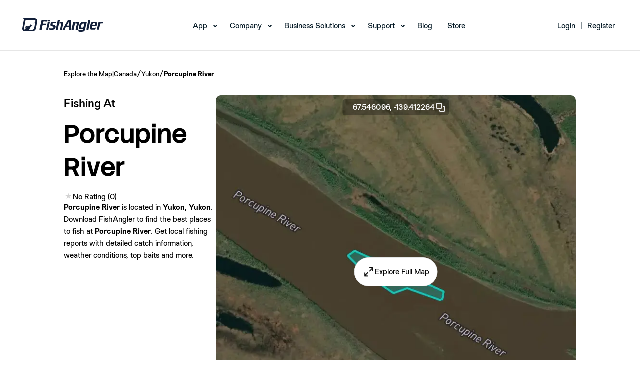

--- FILE ---
content_type: text/html; charset=utf-8
request_url: https://www.fishangler.com/fishing-waters/ca/yukon/porcupine-river/28358864
body_size: 12227
content:



<!doctype html>
<html lang="en">
<head>
    <meta charset="utf-8">
    <meta http-equiv="X-UA-Compatible" content="IE=edge">
    <meta http-equiv="content-type" content="text/html;">
    <meta name="apple-itunes-app" content="app-id=1073941118">
    <meta name="google-play-app" content="app-id=com.fishangler.fishangler">
    <title>Fishing at Porcupine River, Yukon → Explore Fishing Spots & Catches</title>
    <meta name="theme-color" content="#07819E">
    <meta name="keywords" content="fish, fishing, fishing app, fishing maps, fishing forecast, fishing spots, fish finder, fishing report">
    <meta name="description" content="Find the best fishing spots at Porcupine River. View maps and get detailed catch information about the fish most commonly caught at Porcupine River.">
    <meta property="fb:app_id" content="1671376099768449" />
    <meta property="og:site_name" content="FishAngler">
    <meta property="og:type" content="website" />
    <meta property="og:title" content="Fishing at Porcupine River, Yukon → Explore Fishing Spots & Catches">
    <meta property="og:image" content="https://map.fishangler.com/api/images/withoutposts/1/28358864/f811bc14-2882-4925-8617-162837be1c6c-mb.jpg">
    <meta property="og:image:secure_url" content="https://map.fishangler.com/api/images/withoutposts/1/28358864/f811bc14-2882-4925-8617-162837be1c6c-mb.jpg">
    <meta property="og:url" content="https://www.fishangler.com/fishing-waters/ca/yukon/porcupine-river/28358864">
    <meta property="og:description" content="Find the best fishing spots at Porcupine River. View maps and get detailed catch information about the fish most commonly caught at Porcupine River." />
        <meta name="twitter:card" content="summary_large_image" />
    <meta name="twitter:title" content="Fishing at Porcupine River, Yukon → Explore Fishing Spots & Catches" />
    <meta name="twitter:description" content="Find the best fishing spots at Porcupine River. View maps and get detailed catch information about the fish most commonly caught at Porcupine River." />
    <meta name="twitter:url" content="https://www.fishangler.com/fishing-waters/ca/yukon/porcupine-river/28358864" />
    <meta name="twitter:image" content="https://map.fishangler.com/api/images/withoutposts/1/28358864/f811bc14-2882-4925-8617-162837be1c6c-mb.jpg" />
    <meta name="twitter:site" content="@FishAnglerApp" />

    
    


    <link rel="canonical" href="https://www.fishangler.com/fishing-waters/ca/yukon/porcupine-river/28358864" />
    <link rel="shortcut icon" href="/favicon.png" type="image/x-icon" />
    <link rel="apple-touch-icon" href="/assets/icons/fa-icon-180x180.png">
    <link rel="android-touch-icon" href="/assets/icons/fa-icon-192x192.png" />
    <base href="/">
    <meta name="viewport" content="width=device-width, initial-scale=1, minimum-scale=1.0">
    <link rel="icon" type="image/x-icon" href="favicon.ico">
        <link rel="preconnect" href="https://map.fishangler.com/">
        <link rel="preconnect" href="http://media.fishangler.com/">

    <link rel="preload" as="image" href="https://map.fishangler.com/api/images/withoutposts/1/28358864/f811bc14-2882-4925-8617-162837be1c6c-mb_80.webp" fetchpriority="high">
<link rel="preload" as="image" href="https://map.fishangler.com/api/images/withoutposts/1/28358864/f811bc14-2882-4925-8617-162837be1c6c-mb_750.webp" fetchpriority="high">

    
    


    <script type="text/javascript">!function(T,l,y){var S=T.location,k="script",D="instrumentationKey",C="ingestionendpoint",I="disableExceptionTracking",E="ai.device.",b="toLowerCase",w="crossOrigin",N="POST",e="appInsightsSDK",t=y.name||"appInsights";(y.name||T[e])&&(T[e]=t);var n=T[t]||function(d){var g=!1,f=!1,m={initialize:!0,queue:[],sv:"5",version:2,config:d};function v(e,t){var n={},a="Browser";return n[E+"id"]=a[b](),n[E+"type"]=a,n["ai.operation.name"]=S&&S.pathname||"_unknown_",n["ai.internal.sdkVersion"]="javascript:snippet_"+(m.sv||m.version),{time:function(){var e=new Date;function t(e){var t=""+e;return 1===t.length&&(t="0"+t),t}return e.getUTCFullYear()+"-"+t(1+e.getUTCMonth())+"-"+t(e.getUTCDate())+"T"+t(e.getUTCHours())+":"+t(e.getUTCMinutes())+":"+t(e.getUTCSeconds())+"."+((e.getUTCMilliseconds()/1e3).toFixed(3)+"").slice(2,5)+"Z"}(),iKey:e,name:"Microsoft.ApplicationInsights."+e.replace(/-/g,"")+"."+t,sampleRate:100,tags:n,data:{baseData:{ver:2}}}}var h=d.url||y.src;if(h){function a(e){var t,n,a,i,r,o,s,c,u,p,l;g=!0,m.queue=[],f||(f=!0,t=h,s=function(){var e={},t=d.connectionString;if(t)for(var n=t.split(";"),a=0;a<n.length;a++){var i=n[a].split("=");2===i.length&&(e[i[0][b]()]=i[1])}if(!e[C]){var r=e.endpointsuffix,o=r?e.location:null;e[C]="https://"+(o?o+".":"")+"dc."+(r||"services.visualstudio.com")}return e}(),c=s[D]||d[D]||"",u=s[C],p=u?u+"/v2/track":d.endpointUrl,(l=[]).push((n="SDK LOAD Failure: Failed to load Application Insights SDK script (See stack for details)",a=t,i=p,(o=(r=v(c,"Exception")).data).baseType="ExceptionData",o.baseData.exceptions=[{typeName:"SDKLoadFailed",message:n.replace(/\./g,"-"),hasFullStack:!1,stack:n+"\nSnippet failed to load ["+a+"] -- Telemetry is disabled\nHelp Link: https://go.microsoft.com/fwlink/?linkid=2128109\nHost: "+(S&&S.pathname||"_unknown_")+"\nEndpoint: "+i,parsedStack:[]}],r)),l.push(function(e,t,n,a){var i=v(c,"Message"),r=i.data;r.baseType="MessageData";var o=r.baseData;return o.message='AI (Internal): 99 message:"'+("SDK LOAD Failure: Failed to load Application Insights SDK script (See stack for details) ("+n+")").replace(/\"/g,"")+'"',o.properties={endpoint:a},i}(0,0,t,p)),function(e,t){if(JSON){var n=T.fetch;if(n&&!y.useXhr)n(t,{method:N,body:JSON.stringify(e),mode:"cors"});else if(XMLHttpRequest){var a=new XMLHttpRequest;a.open(N,t),a.setRequestHeader("Content-type","application/json"),a.send(JSON.stringify(e))}}}(l,p))}function i(e,t){f||setTimeout(function(){!t&&m.core||a()},500)}var e=function(){var n=l.createElement(k);n.src=h;var e=y[w];return!e&&""!==e||"undefined"==n[w]||(n[w]=e),n.onload=i,n.onerror=a,n.onreadystatechange=function(e,t){"loaded"!==n.readyState&&"complete"!==n.readyState||i(0,t)},n}();y.ld<0?l.getElementsByTagName("head")[0].appendChild(e):setTimeout(function(){l.getElementsByTagName(k)[0].parentNode.appendChild(e)},y.ld||0)}try{m.cookie=l.cookie}catch(p){}function t(e){for(;e.length;)!function(t){m[t]=function(){var e=arguments;g||m.queue.push(function(){m[t].apply(m,e)})}}(e.pop())}var n="track",r="TrackPage",o="TrackEvent";t([n+"Event",n+"PageView",n+"Exception",n+"Trace",n+"DependencyData",n+"Metric",n+"PageViewPerformance","start"+r,"stop"+r,"start"+o,"stop"+o,"addTelemetryInitializer","setAuthenticatedUserContext","clearAuthenticatedUserContext","flush"]),m.SeverityLevel={Verbose:0,Information:1,Warning:2,Error:3,Critical:4};var s=(d.extensionConfig||{}).ApplicationInsightsAnalytics||{};if(!0!==d[I]&&!0!==s[I]){var c="onerror";t(["_"+c]);var u=T[c];T[c]=function(e,t,n,a,i){var r=u&&u(e,t,n,a,i);return!0!==r&&m["_"+c]({message:e,url:t,lineNumber:n,columnNumber:a,error:i}),r},d.autoExceptionInstrumented=!0}return m}(y.cfg);function a(){y.onInit&&y.onInit(n)}(T[t]=n).queue&&0===n.queue.length?(n.queue.push(a),n.trackPageView({})):a()}(window,document,{
src: "https://js.monitor.azure.com/scripts/b/ai.2.min.js", // The SDK URL Source
crossOrigin: "anonymous", 
cfg: { // Application Insights Configuration
    connectionString: 'InstrumentationKey=58dc3306-5c3f-4b50-8017-39438fe3f5d1;IngestionEndpoint=https://eastus-6.in.applicationinsights.azure.com/;LiveEndpoint=https://eastus.livediagnostics.monitor.azure.com/'
}});</script>

    <script>"use strict";(()=>{})();
</script>
<style>@font-face{font-family:StackSans;src:url(/assets/fonts/StackSans/StackSansHeadline-Light.woff) format("woff"),url(/assets/fonts/StackSans/StackSansHeadline-Light.ttf) format("truetype");font-weight:300;font-style:normal;font-display:swap}@font-face{font-family:StackSans;src:url(/assets/fonts/StackSans/StackSansHeadline-Regular.woff) format("woff"),url(/assets/fonts/StackSans/StackSansHeadline-Regular.ttf) format("truetype");font-weight:400;font-style:normal;font-display:swap}@font-face{font-family:StackSans;src:url(/assets/fonts/StackSans/StackSansHeadline-Medium.woff) format("woff"),url(/assets/fonts/StackSans/StackSansHeadline-Medium.ttf) format("truetype");font-weight:500;font-style:normal;font-display:swap}@font-face{font-family:StackSans;src:url(/assets/fonts/StackSans/StackSansHeadline-SemiBold.woff) format("woff"),url(/assets/fonts/StackSans/StackSansHeadline-SemiBold.ttf) format("truetype");font-weight:700;font-style:normal;font-display:swap}@font-face{font-family:StackSans;src:url(/assets/fonts/StackSans/StackSansHeadline-Bold.woff) format("woff"),url(/assets/fonts/StackSans/StackSansHeadline-Bold.ttf) format("truetype");font-weight:900;font-style:normal;font-display:swap}@font-face{font-family:Chromatic;src:url(/assets/fonts/Chromatic/chromatic-grotesque-regular-pro.woff2) format("woff2"),url(/assets/fonts/Chromatic/chromatic-grotesque-regular-pro.woff) format("woff"),url(/assets/fonts/Chromatic/chromatic-grotesque-regular-pro.ttf) format("truetype");font-weight:400;font-style:normal;font-display:swap}@font-face{font-family:Chromatic;src:url(/assets/fonts/Chromatic/chromatic-grotesque-medium-pro.woff2) format("woff2"),url(/assets/fonts/Chromatic/chromatic-grotesque-medium-pro.woff) format("woff"),url(/assets/fonts/Chromatic/chromatic-grotesque-medium-pro.ttf) format("truetype");font-weight:500;font-style:normal;font-display:swap}@font-face{font-family:Chromatic;src:url(/assets/fonts/Chromatic/chromatic-grotesque-semibold-pro.woff2) format("woff2"),url(/assets/fonts/Chromatic/chromatic-grotesque-semibold-pro.woff) format("woff"),url(/assets/fonts/Chromatic/chromatic-grotesque-semibold-pro.ttf) format("truetype");font-weight:600;font-style:normal;font-display:swap}@font-face{font-family:Chromatic;src:url(/assets/fonts/Chromatic/chromatic-grotesque-bold-pro.woff2) format("woff2"),url(/assets/fonts/Chromatic/chromatic-grotesque-bold-pro.woff) format("woff"),url(/assets/fonts/Chromatic/chromatic-grotesque-bold-pro.ttf) format("truetype");font-weight:700;font-style:normal;font-display:swap}*,*:before,*:after{box-sizing:border-box}*{margin:0}body{line-height:1.5;-webkit-font-smoothing:antialiased}img,picture,video,svg{display:block;max-width:100%}input,button,textarea,select{font:inherit}p,h1,h2,h3,h4,h5,h6{overflow-wrap:break-word}p{text-wrap:pretty}h1,h2,h3,h4,h5,h6{text-wrap:balance}#root,#__next{isolation:isolate}*{font-family:Chromatic;color:#000;box-sizing:border-box;font-weight:400;-webkit-tap-highlight-color:transparent}h1,h2,h3{font-family:StackSans;color:#000}h1{font-size:76px;font-weight:700}ul,li{margin:0;padding:0}strong{font-weight:600}a.unstyled,a.unstyled:link,a.unstyled:visited,a.unstyled:hover,a.unstyled:active{color:inherit;text-decoration:inherit;font-weight:inherit}.component-container{padding:5vh 10vw;min-width:300px}@media screen and (max-width: 992px){.component-container{padding:1.5vh 5vw}}.separator{display:flex;align-items:center;text-align:center;color:#595959;border-color:#595959;font-size:x-small;margin:10px}.separator:before,.separator:after{content:"";flex:1;border-bottom:1px solid #595959}.separator:not(:empty):before{margin-right:2.25em}.separator:not(:empty):after{margin-left:2.25em}h4{font-weight:600;font-size:16px}.download-action{min-width:300px;width:50%;margin:auto}.download-action__content{display:flex;align-items:center;justify-content:center;gap:20px;margin:0 auto;flex-direction:row}.download-action__content.column{flex-direction:column}.download-action__link{object-fit:contain;height:100%}.download-action--single{padding:25px}.download-action__image{object-fit:contain;object-position:center;height:100%;min-width:100px}.download-action__button-container{display:flex;flex-direction:column;gap:20px}.download-action__button-container.row{flex-direction:row}.download-action__qr{height:100%;object-fit:contain;object-position:center}.profile-image{width:100%;height:100%;border-radius:999px;overflow:clip;max-width:max-content;max-height:max-content}.profile-image object{display:block}.divider{height:1px;width:100%;align-self:stretch;flex-grow:0;background-color:#e3e6e7}.address-component__content{display:flex;align-items:center;gap:5px;white-space:nowrap;overflow:hidden}.address-component__content .address-component__location{overflow:hidden;text-overflow:ellipsis}.fa-button{all:unset;width:fit-content;display:flex;flex-direction:row;justify-content:center;align-items:center;gap:8px;border-radius:4px;background-color:#9ccdd8;padding:6px 13px}.fa-button:has(span){min-width:60px}.fa-button,.fa-button *{cursor:pointer;color:#064c5d;text-align:center}.fa-button img{height:100%;cursor:pointer}.fa-button:hover,.fa-button:focus-visible{background-color:#7bb8c7;box-shadow:0 2px 8px #6496aa26;transition:background-color .15s,box-shadow .15s}.text-secondary{color:#787979;font-weight:400}.small{margin-top:10px;color:#787979;font-size:12px;white-space:wrap}.single-line{white-space:nowrap;overflow:hidden;text-overflow:ellipsis;max-width:100%}
</style>

    
    <script>"use strict";(()=>{document.addEventListener("DOMContentLoaded",()=>{let o=document.querySelector('[data-name="navbar-mobile"]');o&&(o.addEventListener("click",()=>{o.opened=!o.opened,o.opened?o.classList.add("navbar-mobile--active"):o.classList.remove("navbar-mobile--active")}),o.querySelectorAll(".navbar__menu-item--with-children").forEach(a=>{let e=a;e.addEventListener("click",n=>{n.stopPropagation(),e.opened=!e.opened,e.opened?e.classList.add("navbar__menu-item--with-children--active"):e.classList.remove("navbar__menu-item--with-children--active")})}))});})();
</script>
<link rel="stylesheet" href="esbuild/modern/Shared/Layouts/_NavbarLayout.css?v=SNV4LzhxNsAPCD8qsCXHUw3cvPAt3DSprbkpFsj0o0s" />

    
    <script type="module" src="esbuild/modern/./FishingWaters.js?v=HIlxds4Q1_DVHcuCU8J4IjvysGsK7zNuwORbqycjAwk"></script>
<script nomodule src="esbuild/legacy/./FishingWaters.js?v=L4wFE3_OdeEw5mOULwTKqoGSBIELmPJVGHy1t76R790"></script>
<link rel="stylesheet" href="esbuild/modern/./FishingWaters.css?v=CD952CEQz3XFf-KYn5VNTSaUS6FYcsmNbE44STVou2Q" />




    <script>
        !function(f,b,e,v,n,t,s)
        {if(f.fbq)return;n=f.fbq=function(){n.callMethod?
        n.callMethod.apply(n,arguments):n.queue.push(arguments)};
        if(!f._fbq)f._fbq=n;n.push=n;n.loaded=!0;n.version='2.0';
        n.queue=[];t=b.createElement(e);t.async=!0;
        t.src=v;s=b.getElementsByTagName(e)[0];
        s.parentNode.insertBefore(t,s)}(window, document,'script',
        'https://connect.facebook.net/en_US/fbevents.js');
        fbq('init', '387597841943198');
        fbq('track', 'PageView');
    </script>
    <script>
        !function (w, d, t) {
          w.TiktokAnalyticsObject=t;var ttq=w[t]=w[t]||[];ttq.methods=["page","track","identify","instances","debug","on","off","once","ready","alias","group","enableCookie","disableCookie","holdConsent","revokeConsent","grantConsent"],ttq.setAndDefer=function(t,e){t[e]=function(){t.push([e].concat(Array.prototype.slice.call(arguments,0)))}};for(var i=0;i<ttq.methods.length;i++)ttq.setAndDefer(ttq,ttq.methods[i]);ttq.instance=function(t){for(
        var e=ttq._i[t]||[],n=0;n<ttq.methods.length;n++)ttq.setAndDefer(e,ttq.methods[n]);return e},ttq.load=function(e,n){var r="https://analytics.tiktok.com/i18n/pixel/events.js",o=n&&n.partner;ttq._i=ttq._i||{},ttq._i[e]=[],ttq._i[e]._u=r,ttq._t=ttq._t||{},ttq._t[e]=+new Date,ttq._o=ttq._o||{},ttq._o[e]=n||{};n=document.createElement("script")
        ;n.type="text/javascript",n.async=!0,n.src=r+"?sdkid="+e+"&lib="+t;e=document.getElementsByTagName("script")[0];e.parentNode.insertBefore(n,e)};
          ttq.load('D058DHBC77U0QQJ04NKG');
          ttq.page();
        }(window, document, 'ttq');
    </script>
</head>
<body id="body">
    



<header class="navbar-desktop__header">
    <nav id="mainNav" class="navbar-desktop navbar-desktop--scrolled" data-name="navbar-desktop">
        <div class="navbar-desktop__wrapper">
            <div class="navbar-desktop__logo">
                <a href="/">
                    <img src="assets/img/navbar/logo-black.svg" alt="logo" class="navbar-desktop__header-img--scrolled" width="162" height="27">
                    <img src="assets/img/navbar/logo-white.svg" alt="logo" class="navbar-desktop__header-img--non-scrolled" width="162" height="27">
                </a>
            </div>
            <div class="navbar-desktop__menu">
                <ul>
                    <li class="navbar__menu-item--with-children">
                        <a href="/getappnow" data-cy="navbar-app-link">App</a>
                        <ul class="navbar__submenu">
                            <li><a data-cy="navbar-map-link" href="/fishing-map">Map</a></li>
                            <li><a data-cy="navbar-vip-link" href="https://home.fishangler.com/vip/">FishAngler VIP</a></li>
                        </ul>
                    </li>
                    <li class="navbar__menu-item--with-children">
                        <a href="#" onclick="event.preventDefault()" data-cy="navbar-company-link">Company</a>
                        <ul class="navbar__submenu">
                            <li><a href="https://home.fishangler.com/about/" data-cy="navbar-about-link">About Us</a></li>
                            <li><a href="https://home.fishangler.com/ambassador" data-cy="navbar-ambassadors-link">Ambassadors</a></li>
                        </ul>
                    </li>
                    <li class="navbar__menu-item--with-children">
                        <a href="#" onclick="event.preventDefault()" data-cy="navbar-business_solutions-link">Business Solutions</a>
                        <ul class="navbar__submenu">
                            <li><a href="https://home.fishangler.com/business/" aria-current="page" data-cy="navbar-pages-link">FishAngler Pages</a></li>
                            <li><a href="https://home.fishangler.com/advertise/" data-cy="navbar-advertise-link">Advertise</a></li>
                            <li><a href="https://home.fishangler.com/brand-kit/" data-cy="navbar-media_kit-link">Media Kit</a></li>
                        </ul>
                    </li>
                    <li class="navbar__menu-item--with-children">
                        <a href="#" onclick="event.preventDefault()" data-cy="navbar-support-link">Support</a>
                        <ul class="navbar__submenu">
                            <li><a href="https://home.fishangler.com/contact" data-cy="navbar-contact-link">Contact</a></li>
                            <li><a href="https://home.fishangler.com/faq/" data-cy="navbar-faq-link">FAQs</a></li>
                            <li><a href="https://home.fishangler.com/support/" data-cy="navbar-tips-link">Quick Tips</a></li>
                        </ul>
                    </li>
                    <li><a href="https://blog.fishangler.com/" data-cy="navbar-blog-link">Blog</a></li>
                    <li><a target="_blank" href="https://store.fishangler.com/" data-cy="navbar-store-link">Store</a></li>
                </ul>
            </div>
                <div class="navbar-desktop__login-register">
                    <ul class="navbar-desktop__menu">
                        <li>
                            <a href="/api/v1/bff/login" data-cy="navbar-login-link">Login</a>
                            <ul class="navbar__submenu">
                                <li><a href="/account/forgotpassword" data-cy="navbar-forgot_password-link">Forgot Password</a></li>
                            </ul>
                        </li>
                        <li><span>|</span></li>
                        <li><a href="/signup" data-cy="navbar-signup-link">Register</a></li>
                    </ul>
                </div>

        </div>
    </nav>

    <nav id="mainNavMobile" class="navbar-mobile navbar-mobile--scrolled" data-name="navbar-mobile">
        <div class="navbar-mobile__wrapper">
            <div class="navbar-mobile__logo">
                <a href="/">
                    <img src="assets/img/navbar/mobile-black.svg" alt="logo" class="navbar-mobile__header-img--scrolled">
                    <img src="assets/img/navbar/mobile.svg" alt="logo" class="navbar-mobile__header-img--non-scrolled">
                </a>
            </div>
            <div class="navbar-mobile__mobile-toggle" data-name="navbar-mobile-toggle">
                <span></span>
                <span></span>
                <span></span>
            </div>
            <div class="navbar-mobile__mobile-menu">
                <div class="navbar-mobile__mobile-menu-list">
                    <ul>
                            <li class="navbar__menu-item--with-children">
                                <a href="/api/v1/bff/login" data-cy="navbar-login-link">Login</a>
                                <ul class="navbar__submenu">
                                    <li><a href="/account/forgotpassword" data-cy="navbar-forgot_password-link">Forgot Password</a></li>
                                </ul>
                            </li>
                        <li class="navbar__menu-item--with-children">
                            <a data-cy="navbar-app-link" href="/getappnow">App</a>
                            <ul class="navbar__submenu">
                                <li><a data-cy="navbar-map-link" href="/fishing-map">Map</a></li>
                                <li><a data-cy="navbar-vip-link" href="https://home.fishangler.com/vip/">FishAngler VIP</a></li>
                            </ul>
                        </li>
                        <li class="navbar__menu-item--with-children">
                            <a href="#" onclick="event.preventDefault()" data-cy="navbar-company-link">Company</a>
                            <ul class="navbar__submenu">
                                <li><a data-cy="navbar-about-link" href="https://home.fishangler.com/about/">About Us</a></li>
                                <li><a data-cy="navbar-ambassadors-link" href="https://home.fishangler.com/ambassador">Ambassadors</a></li>
                            </ul>
                        </li>
                        <li class="navbar__menu-item--with-children">
                            <a href="#" onclick="event.preventDefault()" data-cy="navbar-business_solutions-link">Business Solutions</a>
                            <ul class="navbar__submenu">
                                <li><a data-cy="navbar-pages-link" href="https://home.fishangler.com/business/">FishAngler Pages</a></li>
                                <li><a data-cy="navbar-advertise-link" href="https://home.fishangler.com/advertise/">Advertise</a></li>
                                <li><a data-cy="navbar-media_kit-link" href="https://home.fishangler.com/brand-kit/">Media Kit</a></li>
                            </ul>
                        </li>
                        <li class="navbar__menu-item--with-children">
                            <a href="#" onclick="event.preventDefault()" data-cy="navbar-support-link">Support</a>
                            <ul class="navbar__submenu">
                                <li><a data-cy="navbar-contact-link" href="https://home.fishangler.com/contact">Contact</a></li>
                                <li><a data-cy="navbar-faq-link" href="https://home.fishangler.com/faq/">FAQs</a></li>
                                <li><a data-cy="navbar-tips-link" href="https://home.fishangler.com/support/">Quick Tips</a></li>
                            </ul>
                        </li>
                        <li onclick="event.stopPropagation()"><a data-cy="navbar-blog-link" href="https://blog.fishangler.com/">Blog</a></li>
                        <li onclick="event.stopPropagation()"><a data-cy="navbar-store-link" target="_blank" href="https://store.fishangler.com/">Store</a></li>
                    </ul>
                </div>
            </div>
            <div class="navbar-mobile__download">
                <h3>
                    Download the #1 Fishing App
                </h3>
                <p>
                    Available on IOS & Android
                </p>
                <a href="/getappnow">
                    Get The App
                </a>
            </div>
            <div class="navbar-mobile__footer">
                © FishAngler, LLC 2026
            </div>
        </div>
    </nav>
</header>


<section class="component-container">
    <div class="breadcrumb-component__content"><a href='/fishing-map'>Explore the Map</a><span>|</span><a href='/country/ca/222'>Canada</a><span>/</span><a href='/fishing-region/ca/yukon/748'>Yukon</a><span>/</span><div>Porcupine River</div></div>
    <div class="bow-details-component">
        <header class="header">
            <section class="detail-section">
                <div>
                    <span class="page-pretitle">Fishing At</span>
                    <div>
                        <h1 class="page-title">Porcupine River</h1>
                        <div class="page-indicators">
                            
<div class="rating-component">
        <div class=" rating-component__stars">
            <span class="rating-component__star rating-component__star--empty)"></span>
        </div>
        <span class=" rating-component__text">No Rating (0)</span>
</div>
                        </div>
                    </div>
                </div>
                <div class="description">
                    <strong>Porcupine River</strong> is located in <strong>Yukon, Yukon</strong>.
                    Download FishAngler to find the best places to fish at <strong>Porcupine River</strong>.
                    Get local fishing reports with detailed catch information, weather conditions, top baits and more.
                </div>
            </section>
                <section class="image-section">
                    <div class="image-section__coords" onclick="copyToClipboard('67.5460964, -139.412264392771')">
                        67.546096,
                        -139.412264
                        <img src="assets/icons/copy.webp" alt="" width="24" height="24" />
                    </div>
                    <div class="image-section__content">
                        <div class="image-section__content">
                                <img
        src="https://map.fishangler.com/api/images/withoutposts/1/28358864/f811bc14-2882-4925-8617-162837be1c6c-mb_80.webp"
        data-src="https://map.fishangler.com/api/images/withoutposts/1/28358864/f811bc14-2882-4925-8617-162837be1c6c-mb_750.webp" onload="const img = new Image(); img.src = this.dataset.src; img.onload = () => this.src = img.src; this.onload = null;"
        width="720"
        height="720"
        aria-label="Map Image"
        class="image-section__image"
        
        
        
        onerror="this.onerror=null; this.src='assets/img/error-downloading-image.webp';">
                            <div class="image-section__button-container">
                                <a rel="nofollow" href="/fishing-map?b=28358864&amp;skip-geo=true" role="button" class="custom-button unstyled image-section__explore-button"><img src="assets/icons/expand.webp" alt="" width="24" height="24" /><label>
                                    Explore Full Map
                                </label></a>
                            </div>
                        </div>
                    </div>
                </section>
        </header>
            <div class="items-section">
                <div class="divider"></div>
                <div class="content">
                    <div class="title-container">
                        <h2 class="title">Popular Fishing Spots Near Porcupine River</h2>
                    </div>
                    <div class="scrollable-main-container">
                        

<div class="scrollable__main-container">
    <div class="scrollable__list-container" data-id="f9f45841-eb94-409c-944a-9240a73a5e58">
            <a class="bow__container unstyled" href="/fishing-waters/ca/yukon/porcupine-river/28359462">
                <div class="bow__header">
                    <div class="bow__header-image">
                            <img
        src="https://media.fishangler.com/blobs/bodyofwater/28359462/10311044-8ac2-413a-848e-48eeaffd712b-mb_hybrid_320.jpg"
        
        width="300"
        height="300"
        aria-label="Map Image"
        class=""
        
        loading="lazy"
        
        onerror="this.onerror=null; this.src='assets/img/error-downloading-image.webp';">
                    </div>
                </div>
                <div class="bow__detail">
                        
<div class="rating-component">
        <div class=" rating-component__stars">
            <span class="rating-component__star rating-component__star--empty)"></span>
        </div>
        <span class=" rating-component__text">No Rating (0)</span>
</div>
                    <div class="bow__name">Porcupine River</div>
                    <div include-area="true" class="address-component__content"><span>0.1 mi away • </span><span class='address-component__location'>Yukon, Yukon</span><img height="14" width="14" src="assets/flags/ca.svg" alt="" /></div>
                </div>
            </a>
            <a class="bow__container unstyled" href="/fishing-waters/ca/yukon/porcupine-river/28359090">
                <div class="bow__header">
                    <div class="bow__header-image">
                            <img
        src="https://media.fishangler.com/blobs/bodyofwater/28359090/b6717324-457b-4b1d-bf58-5620b4873b83-mb_hybrid_320.jpg"
        
        width="300"
        height="300"
        aria-label="Map Image"
        class=""
        
        loading="lazy"
        
        onerror="this.onerror=null; this.src='assets/img/error-downloading-image.webp';">
                    </div>
                </div>
                <div class="bow__detail">
                        
<div class="rating-component">
        <div class=" rating-component__stars">
            <span class="rating-component__star rating-component__star--empty)"></span>
        </div>
        <span class=" rating-component__text">No Rating (0)</span>
</div>
                    <div class="bow__name">Porcupine River</div>
                    <div include-area="true" class="address-component__content"><span>0.1 mi away • </span><span class='address-component__location'>Yukon, Yukon</span><img height="14" width="14" src="assets/flags/ca.svg" alt="" /></div>
                </div>
            </a>
            <a class="bow__container unstyled" href="/fishing-waters/ca/yukon/porcupine-river/28359154">
                <div class="bow__header">
                    <div class="bow__header-image">
                            <img
        src="https://media.fishangler.com/blobs/bodyofwater/28359154/9e98dee3-05c5-4738-8d1a-2f2eff426220-mb_hybrid_320.jpg"
        
        width="300"
        height="300"
        aria-label="Map Image"
        class=""
        
        loading="lazy"
        
        onerror="this.onerror=null; this.src='assets/img/error-downloading-image.webp';">
                    </div>
                </div>
                <div class="bow__detail">
                        
<div class="rating-component">
        <div class=" rating-component__stars">
            <span class="rating-component__star rating-component__star--empty)"></span>
        </div>
        <span class=" rating-component__text">No Rating (0)</span>
</div>
                    <div class="bow__name">Porcupine River</div>
                    <div include-area="true" class="address-component__content"><span>0.6 mi away • </span><span class='address-component__location'>Yukon, Yukon</span><img height="14" width="14" src="assets/flags/ca.svg" alt="" /></div>
                </div>
            </a>
            <a class="bow__container unstyled" href="/fishing-waters/ca/yukon/porcupine-river/28358926">
                <div class="bow__header">
                    <div class="bow__header-image">
                            <img
        src="https://media.fishangler.com/blobs/bodyofwater/28358926/ef0652ae-e94a-43b4-b742-c26d81f71832-mb_hybrid_320.jpg"
        
        width="300"
        height="300"
        aria-label="Map Image"
        class=""
        
        loading="lazy"
        
        onerror="this.onerror=null; this.src='assets/img/error-downloading-image.webp';">
                    </div>
                </div>
                <div class="bow__detail">
                        
<div class="rating-component">
        <div class=" rating-component__stars">
            <span class="rating-component__star rating-component__star--empty)"></span>
        </div>
        <span class=" rating-component__text">No Rating (0)</span>
</div>
                    <div class="bow__name">Porcupine River</div>
                    <div include-area="true" class="address-component__content"><span>0.7 mi away • </span><span class='address-component__location'>Yukon, Yukon</span><img height="14" width="14" src="assets/flags/ca.svg" alt="" /></div>
                </div>
            </a>
            <a class="bow__container unstyled" href="/fishing-waters/ca/yukon/porcupine-river/28358861">
                <div class="bow__header">
                    <div class="bow__header-image">
                            <img
        src="https://media.fishangler.com/blobs/bodyofwater/28358861/1e50d132-ebe0-411e-9d8a-6523d299531a-mb_hybrid_320.jpg"
        
        width="300"
        height="300"
        aria-label="Map Image"
        class=""
        
        loading="lazy"
        
        onerror="this.onerror=null; this.src='assets/img/error-downloading-image.webp';">
                    </div>
                </div>
                <div class="bow__detail">
                        
<div class="rating-component">
        <div class=" rating-component__stars">
            <span class="rating-component__star rating-component__star--empty)"></span>
        </div>
        <span class=" rating-component__text">No Rating (0)</span>
</div>
                    <div class="bow__name">Porcupine River</div>
                    <div include-area="true" class="address-component__content"><span>0.2 mi away • </span><span class='address-component__location'>Yukon, Yukon</span><img height="14" width="14" src="assets/flags/ca.svg" alt="" /></div>
                </div>
            </a>
            <a class="bow__container unstyled" href="/fishing-waters/ca/yukon/porcupine-river/28358891">
                <div class="bow__header">
                    <div class="bow__header-image">
                            <img
        src="https://media.fishangler.com/blobs/bodyofwater/28358891/d4f15acb-c334-4aba-a4d6-529de18e5a3e-mb_hybrid_320.jpg"
        
        width="300"
        height="300"
        aria-label="Map Image"
        class=""
        
        loading="lazy"
        
        onerror="this.onerror=null; this.src='assets/img/error-downloading-image.webp';">
                    </div>
                </div>
                <div class="bow__detail">
                        
<div class="rating-component">
        <div class=" rating-component__stars">
            <span class="rating-component__star rating-component__star--empty)"></span>
        </div>
        <span class=" rating-component__text">No Rating (0)</span>
</div>
                    <div class="bow__name">Porcupine River</div>
                    <div include-area="true" class="address-component__content"><span>2.2 mi away • </span><span class='address-component__location'>Yukon, Yukon</span><img height="14" width="14" src="assets/flags/ca.svg" alt="" /></div>
                </div>
            </a>
            <a class="bow__container unstyled" href="/fishing-waters/ca/yukon/porcupine-river/28358986">
                <div class="bow__header">
                    <div class="bow__header-image">
                            <img
        src="https://media.fishangler.com/blobs/bodyofwater/28358986/5dba79a8-71f1-4b78-94be-114358280d0e-mb_hybrid_320.jpg"
        
        width="300"
        height="300"
        aria-label="Map Image"
        class=""
        
        loading="lazy"
        
        onerror="this.onerror=null; this.src='assets/img/error-downloading-image.webp';">
                    </div>
                </div>
                <div class="bow__detail">
                        
<div class="rating-component">
        <div class=" rating-component__stars">
            <span class="rating-component__star rating-component__star--empty)"></span>
        </div>
        <span class=" rating-component__text">No Rating (0)</span>
</div>
                    <div class="bow__name">Porcupine River</div>
                    <div include-area="true" class="address-component__content"><span>1.9 mi away • </span><span class='address-component__location'>Yukon, Yukon</span><img height="14" width="14" src="assets/flags/ca.svg" alt="" /></div>
                </div>
            </a>
            <a class="bow__container unstyled" href="/fishing-waters/ca/yukon/porcupine-river/28359099">
                <div class="bow__header">
                    <div class="bow__header-image">
                            <img
        src="https://media.fishangler.com/blobs/bodyofwater/28359099/94b7cae1-a9cd-4b71-869f-ae20f3cd36b1-mb_hybrid_320.jpg"
        
        width="300"
        height="300"
        aria-label="Map Image"
        class=""
        
        loading="lazy"
        
        onerror="this.onerror=null; this.src='assets/img/error-downloading-image.webp';">
                    </div>
                </div>
                <div class="bow__detail">
                        
<div class="rating-component">
        <div class=" rating-component__stars">
            <span class="rating-component__star rating-component__star--empty)"></span>
        </div>
        <span class=" rating-component__text">No Rating (0)</span>
</div>
                    <div class="bow__name">Porcupine River</div>
                    <div include-area="true" class="address-component__content"><span>2.7 mi away • </span><span class='address-component__location'>Yukon, Yukon</span><img height="14" width="14" src="assets/flags/ca.svg" alt="" /></div>
                </div>
            </a>
    </div>
    <div class="scrollable__button-container" data-id="f9f45841-eb94-409c-944a-9240a73a5e58">
        <div data-name="back" role="button" aria-label="scroll-back" class="custom-button"><img src="assets/icons/arrow-back.webp" alt="" width="24" height="24" /></div>
        <div data-name="forward" role="button" aria-label="scroll-forward" class="custom-button"><img src="assets/icons/arrow-forward.webp" alt="" width="24" height="24" /></div>
    </div>
</div>

                    </div>
                </div>
            </div>
        
<div class="bottom-download__content">
    <img class="bottom-download__background"
         src="assets/img/bottom-download-background.webp"
         width="1152"
         height="720"
         fetchpriority="low"
         loading="lazy"
         alt="Blue background image" />
    <div class="bottom-download__image-section">
        <img class="bottom-download__image"
             src="assets/img/bottom-download-img-1.webp"
             width="600"
             height="600"
             fetchpriority="low"
             loading="lazy"
             alt="App image" />
    </div>
    <div class="bottom-download__text-section">
        <div class="bottom-download__subtext">Want to know more about fishing at</div>
        <div class="bottom-download__text">
            Porcupine River?
        </div>
        <div class="bottom-download__subtext">
            Download the FishAngler app to get access to advanced fishing maps, local fishing reports & forecasts. Join millions of anglers and get all
            the intel you need to catch more fish!
        </div>
        <div class="bottom-download__download-action">
            
<div class="download-action__content ">
            <img class="download-action__qr" src="assets/img/qr-fishing-waters.webp" alt="QR" width="120" height="120" />
        <div class="download-action__button-container ">
            <a class="download-action__link" href="https://itunes.apple.com/us/app/fishangler-fishing-app/id1073941118?ls=1&amp;mt=8&amp;pt=118064668&amp;ct=website-fishing-waters" target="_blank">
                <img class="download-action__image" src="assets/img/download_appstore.svg" alt="Apple Store" width="120" height="40" />
            </a>
            <a class="download-action__link" href="https://play.google.com/store/apps/details?id=com.fishangler.fishangler&amp;referrer=utm_source%3Dwebsite%26utm_medium%3Dfishing-waters" target="_blank">
                <img class="download-action__image" src="assets/img/download_googleplay.svg" alt="Google Play Store" width="120" height="40" />
            </a>
        </div>
</div>

        </div>
        <div class="bottom-download__badges">
            <img class="bottom-download__review-badge"
                 fetchpriority="low"
                 loading="lazy"
                 src="assets/img/badge-apple-rating.webp"
                 alt="Rating" width="62" height="36" />
            <img class="bottom-download__review-badge"
                 src="assets/img/badge-reviews.webp"
                 fetchpriority="low"
                 loading="lazy"
                 alt="App Reviews" width="97" height="36" />
        </div>
    </div>
</div>
    </div>
</section>

<div id="full-screen-modal" class="full-screen-modal" role="dialog" aria-modal="true">
    <div class=full-screen-modal__container>
        <div class="full-screen-modal__close-container">
            <img id="full-screen-modal-close" src="/assets/icons/exit.webp" class="full-screen-modal__close" alt="Close" width="36" height="36" />
        </div>
        <div id="full-screen-modal-content" class="full-screen-modal__content">
        </div>
    </div>
</div>


<footer class="footer">
    <div class="footer__container">
        <div class="footer__top">
            <nav class="footer__site-map">
                <div class="footer__title">
                    Discover
                </div>
                <ul style="display: flex;gap: 1.25em;margin-top:.25em">
                    <li>
                        <a data-cy="footer-countries_directory-link" href="/directory/countries">
                            Countries
                        </a>
                    </li>
                    <li>
                        <a data-cy="footer-states_directory-link" href="/directory/regions/a/1">
                            Regions
                        </a>
                    </li>
                    <li>
                        <a data-cy="footer-cities_directory-link" href="/directory/cities/a/1">
                            Cities
                        </a>
                    </li>
                    <li>
                        <a data-cy="footer-waters-directory-link" href="/directory/waters/a/1">
                            Waters
                        </a>
                    </li>
                    <li>
                        <a data-cy="footer-species_directory-link" href="/directory/fish-species/a/1">
                            Fish Species
                        </a>
                    </li>
                </ul>
            </nav>
            <nav class="footer__stay-connected">
                <div class="footer__title">
                    Stay Connected
                </div>
                <div class="footer__social-icons">
                    <div class="footer__social-icon">
                        <a data-cy="footer-social_facebook-link" href="https://www.facebook.com/fishanglerapp">
                            <img src="assets/img/footer/1-02.svg" alt="Facebook Icon" width="30" height="30" />
                        </a>
                    </div>
                    <div class="footer__social-icon">
                        <a data-cy="footer-social_instagram-link" href="https://www.instagram.com/fishanglerapp/">
                            <img src="assets/img/footer/1-03.svg" alt="Instagram Icon" width="30" height="30" />
                        </a>
                    </div>
                    <div class="footer__social-icon">
                        <a data-cy="footer-social_twitter-link" href="https://twitter.com/fishanglerapp">
                            <img src="assets/img/footer/1-01.svg" alt="Twitter Icon" width="30" height="30" />
                        </a>
                    </div>
                    <div class="footer__social-icon">
                        <a data-cy="footer-social_youtube-link" href="https://www.youtube.com/fishanglerapp">
                            <img src="assets/img/footer/1-04.svg" alt="YouTube Icon" width="30" height="30" />
                        </a>
                    </div>
                    <div class="footer__social-icon">
                        <a data-cy="footer-social_vimeo-link" href="http://www.vimeo.com/fishangler">
                            <img src="assets/img/footer/1-05.svg" alt="Vimeo Icon" width="30" height="30" />
                        </a>
                    </div>
                    <div class="footer__social-icon">
                        <a data-cy="footer-social_linkedin-link" href="https://www.linkedin.com/company/fishangler/">
                            <img src="assets/img/footer/1-06.svg" alt="LinkedIn Icon" width="30" height="30" />
                        </a>
                    </div>
                    <div class="footer__social-icon">
                        <a href="/fateam" data-cy="footer-social_fateam-link">
                            <img src="assets/img/footer/1-07.svg" alt="FaTeam Icon" width="30" height="30" />
                        </a>
                    </div>
                </div>
            </nav>
        </div>
        <div class="footer__bottom">
            <div class="footer__bottom-logo">
                <img src="assets/img/footer/mobile-black.svg" width="36" height="36" alt="" />
                <div>
                    © FishAngler, LLC.
                </div>
            </div>
            <div class="footer__bottom-links">
                <div>
                    <a href="/copyright?host=web" target="_blank" data-cy="footer-copyright-link">
                        Copyright
                    </a>
                </div>
                <div>
                    <a href="/terms?host=web" target="_blank" data-cy="footer-terms-link">
                        Terms
                    </a>
                </div>
                <div>
                    <a href="/privacy?host=web" target="_blank" data-cy="footer-privacy-link">
                        Privacy
                    </a>
                </div>
            </div>
        </div>
    </div>
</footer>

    
    


    <script defer src="https://www.googletagmanager.com/gtag/js?id=G-BGRKNC5DRR"></script>

    <script>
        window.addEventListener('load', function() {
            window.dataLayer = window.dataLayer || [];
            function gtag() { dataLayer.push(arguments); }
            gtag('js', new Date());
            gtag('config', 'G-BGRKNC5DRR');
        });
    </script>

    <script>
        window.addEventListener('load', function() {
            const APP_XDEVICEID_NAME = 'x-device-id';
            var deviceId = 'b326fe02-754f-4e93-b232-fcb7b7c2651f';
            if (deviceId) {
                try {
                    localStorage.setItem(APP_XDEVICEID_NAME, deviceId);
                } catch (e) {
                    console.error('Failed to write deviceId to localStorage:', e);
                }
            }
        });
    </script>
    
    <noscript>
        <img height="1" width="1" style="display:none"
             src="https://www.facebook.com/tr?id=387597841943198&ev=PageView&noscript=1" />
    </noscript>
</body>
</html>